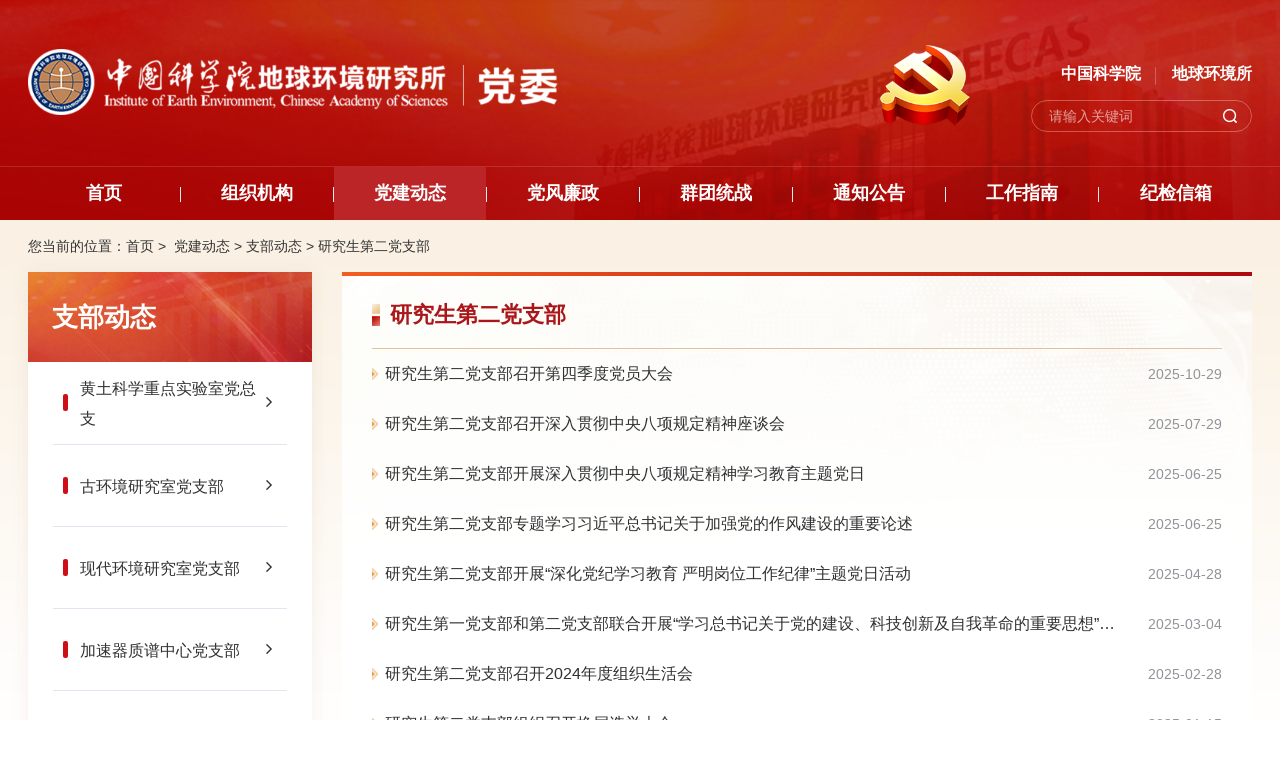

--- FILE ---
content_type: text/html
request_url: http://ieexa.cas.cn/dw/djdt/zbdt/yjsdedzb/
body_size: 7418
content:
<!DOCTYPE html>
<html lang="en">

<head>
    <meta charset="utf-8">
<meta http-equiv="X-UA-Compatible" content="IE=edge">
<meta name="viewport"
    content="width=device-width,initial-scale=1.0,minimum-scale=1.0,maximum-scale=1.0,user-scalable=no">
<!-- 网站描述 -->
<meta name="keywords" content="中国科学院、地球环境研究所、古环境、现代环境、粉尘与环境、大气污染与雾霾、大陆环境科学">
<meta name="description" content="中国科学院地球环境研究所以黄土-粉尘-气溶胶为纽带，开展环境变化的过程、规律、机制、趋势与可持续性研究，面向世界科技前沿，为国际地球系统科学发展做出创新性贡献，面向国家战略需求和国民经济主战场，为黄土高原和我国经济社会可持续发展及生态文明建设提供科学建议，进一步将研究所建设成为国际一流的大陆环境变化科学研究中心。地球环境所有古环境研究室、现代环境研究室、粉尘与环境研究室、加速器质谱中心和生态环境研究室5个研究单元，拥有黄土与第四纪地质国家重点实验室，中国科学院气溶胶化学与物理重点实验室、陕西省加速器质谱技术及应用重点实验室、陕西省大气污染与雾霾重点实验室和陕西省环境保护大气细粒子重点实验室。">
<meta name="robots" content="index,follow">
<meta name="application-name" content="中国科学院地球环境研究所">
    <title>研究生第二党支部--地球环境研究所党委</title>
    <link rel="stylesheet" href="//ieexa.cas.cn/images/components-bootstrap.min.css">
<link href="//api.cas.cn/lib/font-awesome/4.7.0/css/font-awesome.min.css" rel="stylesheet">
<link rel="stylesheet" href="//ieexa.cas.cn/images/public.css">
<link rel="stylesheet" href="//ieexa.cas.cn/images/common-components.css">
<link rel="stylesheet" href="//ieexa.cas.cn/images/owl.carousel.min.css">
<link rel="stylesheet" href="//ieexa.cas.cn/images/index-style.css">
<link rel="stylesheet" href="//ieexa.cas.cn/images/index-style-media.css">
<script src="//ieexa.cas.cn/images/components-jquery.min.js"></script>
<link rel="shortcut icon" href="//ieexa.cas.cn/images/ieecas.png" sizes="16*16">
</head>

<body>
    <div id="app">
        <header class="header fix">
    <div class="container fix po">
        <a href="http://ieexa.cas.cn/dw/" class="h-logo">
            <img src="//ieexa.cas.cn/images/h-logo.png" alt="" />
        </a>
        <div class="s-title phone h16">
            <a href="https://www.cas.cn/" target="_blank" class="zky-a">中国科学院</a>
            <a href="//ieexa.cas.cn/" target="_blank" class="dhs-a">地球环境所</a>
        </div>
        <div class="header-other">
            <div class="s-title h16">
                <a href="https://www.cas.cn/" target="_blank" class="zky-a">中国科学院</a>
                <a href="//ieexa.cas.cn/" target="_blank" class="dhs-a">地球环境所</a>
            </div>
            <div class="tools">
                <div class="search-trigger"></div>
                <div class="search-box">
                    <form name="searchform" id="searchform" action="//ieexa.cas.cn/../../dw/dajs/index.html" method="get" target="_top">
                        <input type="hidden" name="keyword" id="keywords" value="" />
                        <input type="text" name="searchword" id="searchword" class="s-inp" placeholder="请输入关键词" />
                        <input type="submit" name="" id="sub-pc" class="s-btn" value="" />
                    </form>
                </div>
            </div>
        </div>
    </div>
    <img class="dh" src="//ieexa.cas.cn/images/t-dh.png" alt="" />
    <div class="nav-groups">
        <nav class="navbar navbar-default bootsnav bootsnavfull">
            <div class="container">
                <div class="navbar-header">
                    <button type="button" class="navbar-toggle" data-toggle="collapse"
                            data-target="#navbar-menu3">
                        <i class="fa fa-bars"></i>
                    </button>
                </div>
                <div class="collapse navbar-collapse" id="navbar-menu3">
                    <ul class="nav navbar-nav" data-in="fadeInDown" data-out="fadeOutUp">
                        <li class="a-title active"><a href="//ieexa.cas.cn/../../dw/">首页</a></li>
                        
                            <li class="dropdown">
                                <a href="//ieexa.cas.cn/../../dw/zzjg/" class="dropdown-toggle" data-toggle="dropdown">组织机构</a>
                                <ul class="dropdown-menu">
                                    
                                        <li class="dropdown">
                                            <a href="//ieexa.cas.cn/../../dw/zzjg/dw/" class="dropdown-toggle" data-toggle="dropdown">党委</a>
                                            <ul class="dropdown-menu dropdown-menu3">
                                                
                                            </ul>
                                        </li>
                                    
                                        <li class="dropdown">
                                            <a href="//ieexa.cas.cn/../../dw/zzjg/jw/" class="dropdown-toggle" data-toggle="dropdown">纪委</a>
                                            <ul class="dropdown-menu dropdown-menu3">
                                                
                                            </ul>
                                        </li>
                                    
                                        <li class="dropdown">
                                            <a href="//ieexa.cas.cn/../../dw/zzjg/dzb/" class="dropdown-toggle" data-toggle="dropdown">党支部</a>
                                            <ul class="dropdown-menu dropdown-menu3">
                                                
                                            </ul>
                                        </li>
                                    
                                </ul>
                            </li>
                        
                            <li class="dropdown">
                                <a href="//ieexa.cas.cn/../../dw/djdt/" class="dropdown-toggle" data-toggle="dropdown">党建动态</a>
                                <ul class="dropdown-menu">
                                    
                                        <li class="dropdown">
                                            <a href="//ieexa.cas.cn/../../dw/djdt/dwyw/" class="dropdown-toggle" data-toggle="dropdown">党委要闻</a>
                                            <ul class="dropdown-menu dropdown-menu3">
                                                
                                            </ul>
                                        </li>
                                    
                                        <li class="dropdown">
                                            <a href="//ieexa.cas.cn/../../dw/djdt/zbdt/" class="dropdown-toggle" data-toggle="dropdown">支部动态</a>
                                            <ul class="dropdown-menu dropdown-menu3">
                                                
                                                    <li><a href="//ieexa.cas.cn/../../dw/djdt/zbdt/htkxzddzz/">黄土科学重点实验室党总支</a></li>
                                                
                                                    <li><a href="//ieexa.cas.cn/../../dw/djdt/zbdt/kydydzb/">古环境研究室党支部</a></li>
                                                
                                                    <li><a href="//ieexa.cas.cn/../../dw/djdt/zbdt/kydedzb/">现代环境研究室党支部</a></li>
                                                
                                                    <li><a href="//ieexa.cas.cn/../../dw/djdt/zbdt/kydsdzb/">加速器质谱中心党支部</a></li>
                                                
                                                    <li><a href="//ieexa.cas.cn/../../dw/djdt/zbdt/kydsdzb_190189/">粉尘与环境研究室党支部</a></li>
                                                
                                                    <li><a href="//ieexa.cas.cn/../../dw/djdt/zbdt/kydwdzb/">地表过程与生态环境研究室党支部</a></li>
                                                
                                                    <li><a href="//ieexa.cas.cn/../../dw/djdt/zbdt/xzhqdzb/">行政管理党支部</a></li>
                                                
                                                    <li><a href="//ieexa.cas.cn/../../dw/djdt/zbdt/cxyjydzz/">创新研究院党总支</a></li>
                                                
                                                    <li><a href="//ieexa.cas.cn/../../dw/djdt/zbdt/ltxdzb/">离退休党支部</a></li>
                                                
                                                    <li><a href="//ieexa.cas.cn/../../dw/djdt/zbdt/yjsdydzb/">研究生第一党支部</a></li>
                                                
                                                    <li><a href="//ieexa.cas.cn/../../dw/djdt/zbdt/yjsdedzb/">研究生第二党支部</a></li>
                                                
                                            </ul>
                                        </li>
                                    
                                </ul>
                            </li>
                        
                            <li class="dropdown">
                                <a href="//ieexa.cas.cn/../../dw/dflz/" class="dropdown-toggle" data-toggle="dropdown">党风廉政</a>
                                <ul class="dropdown-menu">
                                    
                                        <li class="dropdown">
                                            <a href="//ieexa.cas.cn/../../dw/dflz/gzdt/" class="dropdown-toggle" data-toggle="dropdown">工作动态</a>
                                            <ul class="dropdown-menu dropdown-menu3">
                                                
                                            </ul>
                                        </li>
                                    
                                        <li class="dropdown">
                                            <a href="//ieexa.cas.cn/../../dw/dflz/gzzd/" class="dropdown-toggle" data-toggle="dropdown">规章制度</a>
                                            <ul class="dropdown-menu dropdown-menu3">
                                                
                                            </ul>
                                        </li>
                                    
                                        <li class="dropdown">
                                            <a href="//ieexa.cas.cn/../../dw/dflz/jsjy/" class="dropdown-toggle" data-toggle="dropdown">警示教育</a>
                                            <ul class="dropdown-menu dropdown-menu3">
                                                
                                            </ul>
                                        </li>
                                    
                                </ul>
                            </li>
                        
                            <li class="dropdown">
                                <a href="//ieexa.cas.cn/../../dw/qttz/" class="dropdown-toggle" data-toggle="dropdown">群团统战</a>
                                <ul class="dropdown-menu">
                                    
                                        <li class="dropdown">
                                            <a href="//ieexa.cas.cn/../../dw/qttz/zzjg/" class="dropdown-toggle" data-toggle="dropdown">组织机构</a>
                                            <ul class="dropdown-menu dropdown-menu3">
                                                
                                            </ul>
                                        </li>
                                    
                                        <li class="dropdown">
                                            <a href="//ieexa.cas.cn/../../dw/qttz/gzdt/" class="dropdown-toggle" data-toggle="dropdown">工作动态</a>
                                            <ul class="dropdown-menu dropdown-menu3">
                                                
                                            </ul>
                                        </li>
                                    
                                </ul>
                            </li>
                        
                            <li class="dropdown">
                                <a href="//ieexa.cas.cn/../../dw/tzgg/" class="dropdown-toggle" data-toggle="dropdown">通知公告</a>
                                <ul class="dropdown-menu">
                                    
                                </ul>
                            </li>
                        
                            <li class="dropdown">
                                <a href="//ieexa.cas.cn/../../dw/gzzn/" class="dropdown-toggle" data-toggle="dropdown">工作指南</a>
                                <ul class="dropdown-menu">
                                    
                                        <li class="dropdown">
                                            <a href="//ieexa.cas.cn/../../dw/gzzn/gzsm/" class="dropdown-toggle" data-toggle="dropdown">工作说明</a>
                                            <ul class="dropdown-menu dropdown-menu3">
                                                
                                            </ul>
                                        </li>
                                    
                                        <li class="dropdown">
                                            <a href="//ieexa.cas.cn/../../dw/gzzn/gzlc/" class="dropdown-toggle" data-toggle="dropdown">工作流程</a>
                                            <ul class="dropdown-menu dropdown-menu3">
                                                
                                            </ul>
                                        </li>
                                    
                                        <li class="dropdown">
                                            <a href="//ieexa.cas.cn/../../dw/gzzn/cyxz/" class="dropdown-toggle" data-toggle="dropdown">常用下载</a>
                                            <ul class="dropdown-menu dropdown-menu3">
                                                
                                            </ul>
                                        </li>
                                    
                                </ul>
                            </li>
                        
                            <li class="dropdown">
                                <a href="//ieexa.cas.cn/../../dw/ztzl/" class="dropdown-toggle" data-toggle="dropdown">专题专栏</a>
                                <ul class="dropdown-menu">
                                    
                                        <li class="dropdown">
                                            <a href="//ieexa.cas.cn/../../dw/ztzl/esjszqh/" class="dropdown-toggle" data-toggle="dropdown">二十届三中全会</a>
                                            <ul class="dropdown-menu dropdown-menu3">
                                                
                                                    <li><a href="//ieexa.cas.cn/../../dw/ztzl/esjszqh/esjszqh/">学习资料</a></li>
                                                
                                                    <li><a href="//ieexa.cas.cn/../../dw/ztzl/esjszqh/esjszqh1/">学习动态</a></li>
                                                
                                            </ul>
                                        </li>
                                    
                                        <li class="dropdown">
                                            <a href="//ieexa.cas.cn/../../dw/ztzl/djxxjy/" class="dropdown-toggle" data-toggle="dropdown">党纪学习教育</a>
                                            <ul class="dropdown-menu dropdown-menu3">
                                                
                                                    <li><a href="//ieexa.cas.cn/../../dw/ztzl/djxxjy/djxxjy/">学习资料</a></li>
                                                
                                                    <li><a href="//ieexa.cas.cn/../../dw/ztzl/djxxjy/djxxjy1/">学习动态</a></li>
                                                
                                            </ul>
                                        </li>
                                    
                                        <li class="dropdown">
                                            <a href="//ieexa.cas.cn/../../dw/ztzl/ztjy/" class="dropdown-toggle" data-toggle="dropdown">学习贯彻习近平新时代中国特色社会主义思想主题教育</a>
                                            <ul class="dropdown-menu dropdown-menu3">
                                                
                                                    <li><a href="//ieexa.cas.cn/../../dw/ztzl/ztjy/ztjy/">学习资料</a></li>
                                                
                                                    <li><a href="//ieexa.cas.cn/../../dw/ztzl/ztjy/ztjy1/">学习动态</a></li>
                                                
                                            </ul>
                                        </li>
                                    
                                        <li class="dropdown">
                                            <a href="//ieexa.cas.cn/../../dw/ztzl/ddesd/" class="dropdown-toggle" data-toggle="dropdown">党的二十大</a>
                                            <ul class="dropdown-menu dropdown-menu3">
                                                
                                                    <li><a href="//ieexa.cas.cn/../../dw/ztzl/ddesd/ddesd/">学习资料</a></li>
                                                
                                                    <li><a href="//ieexa.cas.cn/../../dw/ztzl/ddesd/esddt/">学习动态</a></li>
                                                
                                            </ul>
                                        </li>
                                    
                                        <li class="dropdown">
                                            <a href="//ieexa.cas.cn/../../dw/ztzl/dsjy/" class="dropdown-toggle" data-toggle="dropdown">党史学习教育</a>
                                            <ul class="dropdown-menu dropdown-menu3">
                                                
                                                    <li><a href="//ieexa.cas.cn/../../dw/ztzl/dsjy/sjbs/">学习资料</a></li>
                                                
                                                    <li><a href="//ieexa.cas.cn/../../dw/ztzl/dsjy/xxzl/">学习动态</a></li>
                                                
                                            </ul>
                                        </li>
                                    
                                        <li class="dropdown">
                                            <a href="//ieexa.cas.cn/../../dw/ztzl/kycx/" class="dropdown-toggle" data-toggle="dropdown">科研诚信建设</a>
                                            <ul class="dropdown-menu dropdown-menu3">
                                                
                                                    <li><a href="//ieexa.cas.cn/../../dw/ztzl/kycx/sjbs/">学习资料</a></li>
                                                
                                                    <li><a href="//ieexa.cas.cn/../../dw/ztzl/kycx/xxzl/">学习动态</a></li>
                                                
                                            </ul>
                                        </li>
                                    
                                        <li class="dropdown">
                                            <a href="//ieexa.cas.cn/../../dw/ztzl/hykxjjs/" class="dropdown-toggle" data-toggle="dropdown">弘扬科学家精神</a>
                                            <ul class="dropdown-menu dropdown-menu3">
                                                
                                                    <li><a href="//ieexa.cas.cn/../../dw/ztzl/hykxjjs/sjbs/">学习资料</a></li>
                                                
                                                    <li><a href="//ieexa.cas.cn/../../dw/ztzl/hykxjjs/xxzl/">学习动态</a></li>
                                                
                                                    <li><a href="//ieexa.cas.cn/../../dw/ztzl/hykxjjs/zxd/">在行动——党旗在科研一线高高飘扬</a></li>
                                                
                                            </ul>
                                        </li>
                                    
                                        <li class="dropdown">
                                            <a href="//ieexa.cas.cn/../../dw/ztzl/sjjlz/" class="dropdown-toggle" data-toggle="dropdown">十九届六中全会</a>
                                            <ul class="dropdown-menu dropdown-menu3">
                                                
                                                    <li><a href="//ieexa.cas.cn/../../dw/ztzl/sjjlz/sjbs/">学习资料</a></li>
                                                
                                                    <li><a href="//ieexa.cas.cn/../../dw/ztzl/sjjlz/xxzl/">学习动态</a></li>
                                                
                                            </ul>
                                        </li>
                                    
                                        <li class="dropdown">
                                            <a href="//ieexa.cas.cn/../../dw/ztzl/xxsw/" class="dropdown-toggle" data-toggle="dropdown">学习书屋</a>
                                            <ul class="dropdown-menu dropdown-menu3">
                                                
                                                    <li><a href="//ieexa.cas.cn/../../dw/ztzl/xxsw/xsd/">新时代 新经典</a></li>
                                                
                                                    <li><a href="//ieexa.cas.cn/../../dw/ztzl/xxsw/xjpxsd/">习近平新时代中国特色社会主义思想学习辅导材料</a></li>
                                                
                                                    <li><a href="//ieexa.cas.cn/../../dw/ztzl/xxsw/mkszy/">马克思主义经典著作</a></li>
                                                
                                                    <li><a href="//ieexa.cas.cn/../../dw/ztzl/xxsw/mzdxj/">毛泽东选集</a></li>
                                                
                                                    <li><a href="//ieexa.cas.cn/../../dw/ztzl/xxsw/dxpwx/">邓小平文选</a></li>
                                                
                                                    <li><a href="//ieexa.cas.cn/../../dw/ztzl/xxsw/jzmwx/">江泽民文选</a></li>
                                                
                                                    <li><a href="//ieexa.cas.cn/../../dw/ztzl/xxsw/hjtwx/">胡锦涛文选</a></li>
                                                
                                            </ul>
                                        </li>
                                    
                                        <li class="dropdown">
                                            <a href="//ieexa.cas.cn/../../dw/ztzl/lxyz/" class="dropdown-toggle" data-toggle="dropdown">两学一做</a>
                                            <ul class="dropdown-menu dropdown-menu3">
                                                
                                            </ul>
                                        </li>
                                    
                                </ul>
                            </li>
                        
                            <li class="dropdown">
                                <a href="//ieexa.cas.cn/../../dw/jjxx/" class="dropdown-toggle" data-toggle="dropdown">纪检信箱</a>
                                <ul class="dropdown-menu">
                                    
                                </ul>
                            </li>
                        
                    </ul>
                </div>
            </div>
        </nav>
    </div>
</header>

        <div class="ny-box tz-box">
            <div class="container">
                <div class="row">
                    <div class="bread-item-groups h14 fix">
    <div class="bread-location"> 您当前的位置：</div>
    <div class="bread-item">
        <a href="http://ieexa.cas.cn/dw/">首页&nbsp;&gt;&nbsp;</a>

        <a href="../../" title="党建动态" class='active CurrChnlCls'>党建动态</a><span>&nbsp;>&nbsp;</span><a href="../" title="支部动态" class='active CurrChnlCls'>支部动态</a><span>&nbsp;>&nbsp;</span><a href="./" title="研究生第二党支部" class='active CurrChnlCls'>研究生第二党支部</a>

    </div>
</div>
                    <div class="col-md-3" style="margin-bottom: 1%!important;">
    <div class="other-menu">
        <div class="menu-title h26">支部动态</div>
        <div class="menu-cont h16">
            
                <div class="box-a"><a href="../htkxzddzz/" class="a-title "><span>黄土科学重点实验室党总支</span></a></div>
            
                <div class="box-a"><a href="../kydydzb/" class="a-title "><span>古环境研究室党支部</span></a></div>
            
                <div class="box-a"><a href="../kydedzb/" class="a-title "><span>现代环境研究室党支部</span></a></div>
            
                <div class="box-a"><a href="../kydsdzb/" class="a-title "><span>加速器质谱中心党支部</span></a></div>
            
                <div class="box-a"><a href="../kydsdzb_190189/" class="a-title "><span>粉尘与环境研究室党支部</span></a></div>
            
                <div class="box-a"><a href="../kydwdzb/" class="a-title "><span>地表过程与生态环境研究室党支部</span></a></div>
            
                <div class="box-a"><a href="../xzhqdzb/" class="a-title "><span>行政管理党支部</span></a></div>
            
                <div class="box-a"><a href="../cxyjydzz/" class="a-title "><span>创新研究院党总支</span></a></div>
            
                <div class="box-a"><a href="../ltxdzb/" class="a-title "><span>离退休党支部</span></a></div>
            
                <div class="box-a"><a href="../yjsdydzb/" class="a-title "><span>研究生第一党支部</span></a></div>
            
                <div class="box-a"><a href="./" class="a-title "><span>研究生第二党支部</span></a></div>
            
        </div>
    </div>
</div>
<script>
    $(function(){
        $(".a-title ").removeClass("active");
        var currentChannel = "研究生第二党支部";
        $(".a-title").each(function(){
            var curtxt = $(this).text();
            if(currentChannel == curtxt){
                $(this).addClass("active");
            }
        });
        var otherMenuHeight =$(".other-menu .box-a").height();
        if(otherMenuHeight>60){
            $(".other-menu .box-a span").css({'line-height':'30px','display': 'inline-block','vertical-align': 'middle','padding-right': '30px'})
            $(".box-a a").css({'margin':' 10px 0px'})
        }
    });

</script>
                    <div class="col-md-9">
                        <div class="ny-cont">
                            <div class="cont-title h22">研究生第二党支部</div>
                                <ul class="tz-list" id="content">
                                    
                                        <li>
                                            <div class="box-s fix">
                                                <a href="./202510/t20251029_7999383.html" class="box-title h16" target="_blank">研究生第二党支部召开第四季度党员大会</a>
                                                <span class="box-date">2025-10-29</span>
                                            </div>
                                          </li>  
                                    
                                        <li>
                                            <div class="box-s fix">
                                                <a href="./202507/t20250729_7898766.html" class="box-title h16" target="_blank">研究生第二党支部召开深入贯彻中央八项规定精神座谈会</a>
                                                <span class="box-date">2025-07-29</span>
                                            </div>
                                          </li>  
                                    
                                        <li>
                                            <div class="box-s fix">
                                                <a href="./202506/t20250625_7874656.html" class="box-title h16" target="_blank">研究生第二党支部开展深入贯彻中央八项规定精神学习教育主题党日</a>
                                                <span class="box-date">2025-06-25</span>
                                            </div>
                                          </li>  
                                    
                                        <li>
                                            <div class="box-s fix">
                                                <a href="./202506/t20250625_7874643.html" class="box-title h16" target="_blank">研究生第二党支部专题学习习近平总书记关于加强党的作风建设的重要论述</a>
                                                <span class="box-date">2025-06-25</span>
                                            </div>
                                          </li>  
                                    
                                        <li>
                                            <div class="box-s fix">
                                                <a href="./202504/t20250428_7618536.html" class="box-title h16" target="_blank">研究生第二党支部开展“深化党纪学习教育 严明岗位工作纪律”主题党日活动</a>
                                                <span class="box-date">2025-04-28</span>
                                            </div>
                                          </li>  
                                    
                                        <li>
                                            <div class="box-s fix">
                                                <a href="./202503/t20250304_7547961.html" class="box-title h16" target="_blank">研究生第一党支部和第二党支部联合开展“学习总书记关于党的建设、科技创新及自我革命的重要思想”主题党日活动</a>
                                                <span class="box-date">2025-03-04</span>
                                            </div>
                                          </li>  
                                    
                                        <li>
                                            <div class="box-s fix">
                                                <a href="./202502/t20250228_7541757.html" class="box-title h16" target="_blank">研究生第二党支部召开2024年度组织生活会</a>
                                                <span class="box-date">2025-02-28</span>
                                            </div>
                                          </li>  
                                    
                                        <li>
                                            <div class="box-s fix">
                                                <a href="./202501/t20250115_7518185.html" class="box-title h16" target="_blank">研究生第二党支部组织召开换届选举大会</a>
                                                <span class="box-date">2025-01-15</span>
                                            </div>
                                          </li>  
                                    
                                        <li>
                                            <div class="box-s fix">
                                                <a href="./202410/t20241012_7397866.html" class="box-title h16" target="_blank">研究生第二党支部召开第三季度党员大会</a>
                                                <span class="box-date">2024-10-12</span>
                                            </div>
                                          </li>  
                                    
                                        <li>
                                            <div class="box-s fix">
                                                <a href="./202406/t20240626_7197184.html" class="box-title h16" target="_blank">研究生党支部联合开展党纪学习教育专题党课</a>
                                                <span class="box-date">2024-06-26</span>
                                            </div>
                                          </li>  
                                    
                                        <li>
                                            <div class="box-s fix">
                                                <a href="./202405/t20240531_7176596.html" class="box-title h16" target="_blank">研究生第二党支部召开第二季度党员大会</a>
                                                <span class="box-date">2024-05-31</span>
                                            </div>
                                          </li>  
                                    
                                        <li>
                                            <div class="box-s fix">
                                                <a href="./202404/t20240423_7129624.html" class="box-title h16" target="_blank">研究生第一、二党支部联合开展学习贯彻习近平总书记“7·9”重要讲话精神“回头看”主题党日活动</a>
                                                <span class="box-date">2024-04-23</span>
                                            </div>
                                          </li>  
                                    
                                        <li>
                                            <div class="box-s fix">
                                                <a href="./202402/t20240227_7050305.html" class="box-title h16" target="_blank">研究生第二党支部召开第一季度党员大会</a>
                                                <span class="box-date">2024-02-27</span>
                                            </div>
                                          </li>  
                                    
                                        <li>
                                            <div class="box-s fix">
                                                <a href="./202312/t20231228_7050232.html" class="box-title h16" target="_blank">研究生第二党支部召开第四季度党员大会</a>
                                                <span class="box-date">2023-12-28</span>
                                            </div>
                                          </li>  
                                    
                                        <li>
                                            <div class="box-s fix">
                                                <a href="./202309/t20230901_6870442.html" class="box-title h16" target="_blank">研究生党支部召开学习贯彻习近平新时代中国特色社会主义思想主题教育专题组织生活会</a>
                                                <span class="box-date">2023-09-01</span>
                                            </div>
                                          </li>  
                                    
                                </ul>
                            <div class="comp-pages" id="pages">
    <div class="page-pc">
        <span id='pagenav_0' style="margin: 0px 5px 0 0;">1</span><a id='pagenav_1' style="margin: 0px 5px 0 0;"target='_self' href='index_1.html'>2</a><a id='pagenav_2' style="margin: 0px 5px 0 0;"target='_self' href='index_2.html'>3</a><a id='pagenav_3' style="margin: 0px 5px 0 0;"target='_self' href='index_3.html'>4</a><a id='pagenav_4' style="margin: 0px 5px 0 0;"target='_self' href='index_4.html'>5</a><a id='pagenav_1' style="margin: 0px 5px 0 0;"target='_self' href='index_1.html'>下一页</a><a id='pagenav_tail' style="margin: 0px 5px 0 0;"target='_self' href='index_4.html'>尾页</a>
    </div>
    <a href="javascript:;" class="page-phone" id="more" data-page="0" data-pagecount="5">查看更多</a>
    <!--pages end-->
</div>
                        </div>
                    </div>
                </div>
            </div>
        </div>
        <footer class="footer">
    <div class="container f-cont">
        <a href="https://www.cas.cn/" target="_blank" class="f-left cont-img">
            <img src="//ieexa.cas.cn/images/footer-logo1.png" alt="" />
        </a>
        <div class="f-list">
            <span>版权所有：中国科学院地球环境研究所 </span><span><a href="https://beian.miit.gov.cn/" target="_blank">网站备案号：陕ICP备11001760号-3</a></span><span><a
                href="http://www.beian.gov.cn/portal/registerSystemInfo?recordcode=61011302001284" target="_blank">陕公安网备61011302001284号</a></span><br>
            <span>单位地址：陕西省西安市雁塔区雁翔路97号 </span><span>单位邮编：710061</span><br>
            <span><a href="Mailto:web@ieecas.cn" target="_blank">电子邮件：web@ieecas.cn</a></span>
        </div>
        <div class="f-right">
            <a href="https://bszs.conac.cn/sitename?method=show&id=CB9FE425F37A584EE05310291AACD09B" target="_blank" class="cont-img2">
                <img src="//ieexa.cas.cn/images/footer-logo2.png" alt="" />
            </a>
        </div>
    </div>
</footer>

    </div>
    <script src="//ieexa.cas.cn/images/components-bootstrap.min.js"></script>
<script src="//ieexa.cas.cn/images/components-js.js"></script>
<script src="//ieexa.cas.cn/images/owl.carousel.min.js"></script>
<script src="//ieexa.cas.cn/images/jquery.casasypage.min.js"></script>
<script>
    $(function () {
        var len = "";
        var curChannel = $(".bread-item a:nth-child(2)").text();
        $(".dropdown").each(function () {
            len = $(this).children(".dropdown-menu").children("li").length;
            if (len < 1) {
                $(this).removeClass("dropdown");
                $(this).children(".dropdown-menu").remove();
                $(this).children("a").removeAttr("data-toggle").removeClass("dropdown-toggle");
                $("a", this).off('click');
                $("a.dropdown-toggle", this).on('click', function (e) {

                });
            }

            if ($(this).children("a").text() == curChannel) {
                $(this).addClass("active");
            }
        });

    });
</script>
<script type="text/javascript">
    function isValid(str) {
        if (str.indexOf('&') != -1 || str.indexOf('<') != -1 || str.indexOf('>') != -1 || str.indexOf('\'') != -1 ||
            str.indexOf('\\') != -1 || str.indexOf('/') != -1 || str.indexOf('"') != -1 ||
            str.indexOf('%') != -1 || str.indexOf('#') != -1) {
            return false;
        }
        return true;
    }
    $(function () {
        $('#sub-pc').click(function () {
            var searchword = $.trim($('#searchword').val());
            if (searchword == "" || searchword == "请输入关键字" || !isValid(searchword)) {
                alert("请输入关键词后再进行提交。");
                return false;
            }
            $('input[name="keyword"]').val(encodeURI(searchword));
            $('form[name="searchform"]').submit();
        });

    });

    $(document).ready(function () {
        $("body").keydown(function (e) {
            e = e ? e : event;
            if (e.keyCode == "13") { //keyCode=13是回车键
                $('#sub-pc').click();
                return false;
            }
        });
    });
</script>
<script type="text/javascript">
    $(document).ready(function() {
        var fullURL = window.location.href; // 获取完整的URL，包括协议、域名、路径和查询字符串
        var protocol = window.location.protocol; // 获取协议（http或https）
        var host = window.location.host; // 获取域名和端口（如果有）
        var path = window.location.pathname; // 获取路径
        var search = window.location.search; // 获取查询字符串（包括?）
        // console.log("完整URL: " + fullURL);
        // console.log("协议: " + protocol);
        // console.log("域名和端口: " + host);
        // console.log("路径: " + path);
        // console.log("查询字符串: " + search);
        if (host === 'www.ieecas.cn') {
            $('a').each(function() {
                var href = $(this).attr('href');
                if (href.includes('ieexa.cas.cn')) {
                    href = href.replace('ieexa.cas.cn', 'www.ieecas.cn');
                    $(this).attr('href', href);
                }
            });
        }
    });
</script>
    <script type="text/javascript">
        $("#more").casasypage({
            type: "html",
            start_html: '<ul class="tz-list" id="content">',
            end_html: '</ul>',
            html_ext: "html",
            chnl_url: "./",
            $con_obj: $("#content")
        });
    </script>
    <script>
        $(function(){
            $(".box-img").each(function(){
                var src_img = $(this).find("img").attr("src");
                if(src_img == "unknown" || src_img == "" || src_img == null || src_img == "undefined"){
                    $(this).css("display","none");
                }
            });
            $("#content").bind("DOMNodeInserted",function(e){
                $(".box-img").each(function(){
                    var src_img = $(this).find("img").attr("src");
                    if(src_img == "unknown" || src_img == "" || src_img == null || src_img == "undefined"){
                        $(this).css("display","none");
                    }
                });
            });
        });
    </script>
 
</body>

</html>

--- FILE ---
content_type: text/css
request_url: http://ieexa.cas.cn/images/public.css
body_size: 700
content:
*{
    padding:0;
    margin: 0;
}
body {
    font-family: Microsoft YaHei;
}
a {
  text-decoration:none!important;
}

.fix {
  *zoom: 1;
}

.fix:after {
  content: " ";
  display: block;
  height: 0;
  clear: both;
  visibility: hidden;
  font-size: 0;
}
 
.container {
  *zoom: 1;
}
.container:after {
  content: " ";
  display: block;
  height: 0;
  clear: both;
  visibility: hidden;
  font-size: 0;
}

@media (min-width: 1280px) {
  .container {
      width: 1254px;
  }
}
@media (min-width: 1440px) {
  .container {
      padding-left: 0;
      padding-right: 0;
  }
}

--- FILE ---
content_type: text/css
request_url: http://ieexa.cas.cn/images/index-style.css
body_size: 21734
content:
.header {
  position: relative;
  padding-top: 49px;
  background-size: cover !important;
  background: url('h-bg.png') no-repeat top center;
}
.header .h-logo {
  float: left;
  max-width: 719px;
  margin-bottom: 51px;
}
.header .s-title {
  font-weight: bold;
  line-height: 23px;
  text-align: right;
  margin-bottom: 15px;
}
.header .s-title .zky-a {
  position: relative;
  padding-right: 15px;
}
.header .s-title .dhs-a {
  padding-left: 12px;
}
.header .s-title .zky-a::after {
  content: '';
  position: absolute;
  top: 2px;
  right: 0;
  width: 1px;
  height: 18px;
  opacity: 0.25;
  background: #fff;
}
.header .s-title a {
  color: #FFFFFF;
}
.header .s-title a:hover {
  color: #cccc;
}
.header .phone {
  display: none;
}
.header .header-other {
  float: right;
  padding-top: 13px;
}
.header .header-other .search-trigger {
  height: 38px;
  width: 38px;
  background: url('search.png') no-repeat center center #B9150D;
  cursor: pointer;
  border-radius: 50%;
  display: none;
}
.header .header-other .x-show {
  display: block !important;
  position: absolute !important;
  top: 62px;
  right: 0px;
}
.header .header-other .search-box {
  position: relative;
}
.header .header-other .search-box .s-inp {
  width: 221px;
  height: 32px;
  border: 1px solid rgba(253, 250, 240, 0.3);
  border-radius: 16px;
  font-size: 14px;
  font-weight: 400;
  color: #FFFFFF;
  padding-left: 17px;
  padding-right: 40px;
}
.header .header-other .search-box .s-inp::-webkit-input-placeholder {
  font-size: 14px;
  font-weight: 400;
  color: #FFFFFF;
  opacity: 0.6;
}
.header .header-other .search-box .s-inp::-webkit-input-placeholder {
  font-size: 14px;
  font-weight: 400;
  color: #FFFFFF;
}
.header .header-other .search-box .s-inp::-webkit-input-placeholder {
  font-size: 14px;
  font-weight: 400;
  color: #FFFFFF;
}
.header .header-other .search-box .s-inp:-moz-placeholder {
  font-size: 14px;
  font-weight: 400;
  color: #FFFFFF;
}
.header .header-other .search-box .s-inp::-moz-placeholder {
  font-size: 14px;
  font-weight: 400;
  color: #FFFFFF;
}
.header .header-other .search-box .s-inp::-ms-input-placeholder {
  font-size: 14px;
  font-weight: 400;
  color: #FFFFFF;
}
.header .header-other .search-box .s-btn {
  background: url('search.png') no-repeat right;
  position: absolute;
  right: 15px;
  bottom: 9px;
  width: 14px;
  height: 14px;
  border: none;
}
.header .dh {
  float: right;
  position: absolute;
  top: 40px;
  right: 140px;
  width: 143px;
}
.header nav.navbar.bootsnav.bootsnavfull {
  min-height: 53px;
  background: transparent;
  border: none;
  border-top: 1px solid rgba(255, 255, 255, 0.13);
  box-shadow: none;
  position: relative;
  /*é€‰ä¸­æ ·å¼*/
}
.header nav.navbar.bootsnav.bootsnavfull ul.nav {
  margin-left: -15px;
  margin-right: -15px;
  float: none!important;
}
.header nav.navbar.bootsnav.bootsnavfull ul.nav > li {
  margin: 0;
  padding: 0 1px 0 0;
  height: 53px;
  position: relative;
  width: 12.5%;
}
.header nav.navbar.bootsnav.bootsnavfull ul.nav > li:after {
  content: '';
  position: absolute;
  right: 0;
  top: 50%;
  margin-top: -7px;
  width: 1px;
  height: 15px;
  background: #E4EBF2;
}
.header nav.navbar.bootsnav.bootsnavfull ul.nav > li:nth-last-child(2){
  display: none;
}
.header nav.navbar.bootsnav.bootsnavfull ul.nav > li:last-child {
  padding-right: 0;
}
.header nav.navbar.bootsnav.bootsnavfull ul.nav > li:last-child:after {
  display: none;
}
.header nav.navbar.bootsnav.bootsnavfull ul.nav > li > a {
  line-height: 53px;
  position: relative;
  padding: 0;
  text-align: center;
  padding-left: 20px;
  padding-right: 20px;
  font-size: 20px;
  font-weight: bold;
  color: #FFFFFF;
}
.header nav.navbar.bootsnav.bootsnavfull ul.nav > li.dropdown:last-child .dropdown-menu {
  left: auto;
  right: 0;
}
.header nav.navbar.bootsnav.bootsnavfull ul.nav > li > a:hover,
.header nav.navbar.bootsnav.bootsnavfull ul.nav > li > a:focus,
.header nav.navbar.bootsnav.bootsnavfull ul.nav > li.active > a:hover,
.header nav.navbar.bootsnav.bootsnavfull ul.nav > li.active > a:focus,
.header nav.navbar.bootsnav.bootsnavfull ul.nav > li.active > a,
.header nav.navbar.bootsnav.bootsnavfull ul.nav > li.dropdown.on > a {
  background-color: #bb2527 !important;
  color: #fff !important;
}
.header nav.navbar.bootsnav.bootsnavfull ul.nav li.dropdown ul.dropdown-menu {
  border: none;
  border-top: none;
  box-shadow: 0 0 15px 0 rgba(7, 0, 2, 0.22);
  background: #F3F5FB;
  min-width: 110%;
  width: 215px;
}
.header nav.navbar.bootsnav.bootsnavfull ul.nav li.dropdown ul.dropdown-menu > li > a {
  border-bottom: none;
  margin: 0;
  padding: 12px;
  line-height: 24px;
  background: transparent;
  font-weight: normal;
  text-align: left;
  font-size: 14px;
}
.header nav.navbar.bootsnav.bootsnavfull ul.nav li.dropdown ul.dropdown-menu > li > a:hover {
  background: #bb2527 !important;
  color: #fff;
}
.header nav.navbar.bootsnav.bootsnavfull.scroll {
  position: fixed;
  left: 0;
  right: 0;
  top: 0;
  background-color: transparent;
}
.t-banner {
  padding: 45px 0 50px 0;
}
.t-banner .banner-imgbox {
  display: block;
  height: 356px;
  overflow: hidden;
  position: relative;
}
.t-banner .banner-imgbox img {
  width: 100%;
  height: 100%;
  transition: all 0.5s;
}
.t-banner .banner-imgbox .tit-box {
  position: absolute;
  top: 0;
  bottom: 0;
  left: 0;
  right: 0;
  background: url('dashow.png') no-repeat bottom center;
}
.t-banner .banner-imgbox .title {
  position: absolute;
  bottom: 0;
  left: 0;
  right: 0;
  font-weight: bold;
  color: #FFFFFF;
  line-height: 27px;
  padding: 9px 14px;
  overflow: hidden;
  text-overflow: ellipsis;
  white-space: nowrap;
   padding-right: 25%;
}
.t-banner .banner-imgbox:hover img {
  transform: scale(1.1);
  transition: all 0.5s;
}
.t-banner .owl-dots {
  position: absolute;
  bottom: 16px;
  right: 15px;
}
.t-banner .owl-dots .owl-dot {
  width: 13px;
  height: 13px;
  background: #FFFFFF;
  border-radius: 50%;
  margin-left: 6px;
  vertical-align: bottom;
}
.t-banner .owl-dots .active {
  width: 36px;
  background: #D30000;
  border-radius: 20px;
}
.t-banner .cont {
  transform: translateY(-5px);
  text-align: justify;
}
.t-banner .cont .cont-title {
  font-weight: bold;
  color: #D30000;
  line-height: 34px;
  display: -webkit-box;
  -webkit-box-orient: vertical;
  -webkit-line-clamp: 2;
  overflow: hidden;
  margin-bottom: 10px;
}
.t-banner .cont .cont-title:hover {
  color: #bb2527;
}
.t-banner .cont ul {
  border-top: 1px solid #F6F6F6;
}
.t-banner .cont ul li {
  position: relative;
  border-bottom: 1px solid #F6F6F6;
}
.t-banner .cont ul li a {
  font-weight: 400;
  color: #333333;
  line-height: 50px;
  padding-left: 14px;
  padding-right: 100px;
  position: relative;
  display: block;
  overflow: hidden;
  white-space: nowrap;
  text-overflow: ellipsis;
}
.t-banner .cont ul li a::before {
  position: absolute;
  content: '';
  top: 23px;
  left: 0;
  width: 5px;
  height: 5px;
  background: #D30000;
  border-radius: 50%;
}
.t-banner .cont ul li .cont-date {
  position: absolute;
  right: 14px;
  top: 0;
  font-weight: 400;
  color: #A6A6A6;
  line-height: 50px;
}
.t-banner .cont ul li:hover a {
  color: #bb2527;
}
.t-banner .cont .more-btn {
  display: block;
  text-align: right;
  font-weight: 400;
  color: #C8893F;
  padding-top: 10px;
}
.t-banner .cont .more-btn:hover {
  color: #bb2527;
}
.t-banner .bgjs {
  height: 130px;
  display: block;
  margin-top: 20px;
}
.t-banner .bgjs img {
  width: 100%;
  height: 100%;
  transition: all 0.7s;
}
.t-banner .bgjs:hover img {
  transform: translateY(-5px);
  box-shadow: 0px 0px 10px 0px rgba(188, 198, 215, 0.99);
  transition: all 0.7s;
}
.j-active {
  padding: 46px 0 48px 0;
  background-size: cover !important;
  background: url('j-active-bg.png') no-repeat center;
}
.j-active .cont .cont-top {
  display: block;
  background: #FFFFFF;
  border-radius: 4px;
  padding: 18px 20px 6px;
  margin: 0 0 16px 0;
}
.j-active .cont .cont-top span {
  color: #999999;
  padding: 0 3px;
}
.j-active .cont .cont-top .cont-time {
  font-weight: 400;
  color: #404040;
  line-height: 23px;
}
.j-active .cont .cont-top .cont-year {
  font-weight: 400;
  color: #999999;
  line-height: 23px;
}
.j-active .cont .cont-top .title-y {
  font-weight: bold;
  color: #DF8F30;
  line-height: 42px;
  overflow: hidden;
  text-overflow: ellipsis;
  white-space: nowrap;
  transition: all 0.5s;
}
.j-active .cont .cont-top:hover .title-y {
  color: #bb2527;
  font-size: 20px;
  transition: all 0.5s;
}
.j-active .cont ul li {
  position: relative;
}
.j-active .cont ul li a {
  font-weight: 400;
  color: #333333;
  line-height: 42px;
  padding-left: 14px;
  padding-right: 100px;
  position: relative;
  display: block;
  overflow: hidden;
  white-space: nowrap;
  text-overflow: ellipsis;
}
.j-active .cont ul li a::before {
  position: absolute;
  content: '';
  top: 15px;
  left: 0;
  width: 6px;
  height: 11px;
  background: url('li-icon.png') no-repeat center;
  border-radius: 50%;
}
.j-active .cont ul li .cont-date {
  position: absolute;
  right: 14px;
  top: 2px;
  font-weight: 400;
  color: #A6A6A6;
  line-height: 42px;
}
.j-active .cont li:hover a {
  color: #bb2527;
}
.title-box {
  position: relative;
  height: 25px;
  margin-bottom: 25px;
}
.title-box .title-r {
  position: absolute;
  top: 0;
  left: 0;
  font-weight: bold;
  color: #BB0516;
  line-height: 23px;
  padding-top: 2px;
  padding-left: 25px;
}
.title-box .title-line {
  transform: translateY(6px);
  margin: 0 70px 0 180px;
  height: 11px;
  background: url('line2.png') repeat;
}
.title-box .title-line::before {
  position: absolute;
  content: '';
  top: 0;
  left: -30px;
  width: 47px;
  height: 11px;
  background: url('line1.png') no-repeat;
}
.title-box .more-btn {
  position: absolute;
  right: 0;
  top: 2px;
  font-weight: 400;
  color: #C8893F;
  line-height: 23px;
}
.title-box::before {
  position: absolute;
  top: 0;
  left: 0;
  content: '';
  width: 10px;
  height: 29px;
  background: url('title-icon.png') no-repeat;
}
.title-box:hover .more-btn {
  color: #BB0516;
}
.w-study {
  padding: 51px 0;
  background: url('w-study-bg.png') repeat-x bottom center;
}
.w-study ul {
  transform: translateY(-14px);
}
.w-study ul li {
  position: relative;
}
.w-study ul li a {
  font-weight: 400;
  color: #333333;
  line-height: 44px;
  padding-left: 14px;
  padding-right: 100px;
  position: relative;
  display: block;
  overflow: hidden;
  white-space: nowrap;
  text-overflow: ellipsis;
}
.w-study ul li a::before {
  position: absolute;
  content: '';
  top: 20px;
  left: 0;
  width: 5px;
  height: 5px;
  background: #D30000;
  border-radius: 50%;
}
.w-study ul li .cont-date {
  position: absolute;
  right: 14px;
  top: 2px;
  font-weight: 400;
  color: #A6A6A6;
  line-height: 44px;
}
.w-study ul li:hover a {
  color: #bb2527;
}
.w-study .contimg {
  transform: translateY(-15px);
}
.w-study .contimg div:nth-child(odd) {
  padding-right: 10px;
}
.w-study .contimg div:nth-child(even) {
  padding-left: 10px;
}
.w-study .contimg .study-img-box {
  display: block;
  height: 80px;
  margin-bottom: 14px;
  overflow: hidden;
}
.w-study .contimg .study-img-box img {
  width: 100%;
  height: 100%;
  transition: all 0.5s;
}
.w-study .contimg .study-img-box:hover img {
  transform: scale(1.02);
  transition: all 0.5s;
}
.w-study .contimg .thumbnail__link {
  position: relative;
}
.w-study .contimg .thumbnail__link::before {
  position: absolute;
  top: 0;
  left: -86%;
  z-index: 2;
  display: block;
  content: '';
  width: 50%;
  height: 100%;
  background: -webkit-linear-gradient(left, rgba(255, 255, 255, 0) 0%, rgba(255, 255, 255, 0.3) 100%);
  background: linear-gradient(to right, rgba(255, 255, 255, 0) 0%, rgba(255, 255, 255, 0.3) 100%);
  -webkit-transform: skewX(-25deg);
  transform: skewX(-25deg);
}
.w-study .contimg .thumbnail__link:hover::before {
  -webkit-animation: shine 1s;
  animation: shine 1s;
}
@-webkit-keyframes shine {
  100% {
    left: 125%;
  }
}
@keyframes shine {
  100% {
    left: 125%;
  }
}
.w-study .zt-box {
  margin-top: 10px;
}
.w-study .zt-box .b-img-box {
  display: block;
  height: 100px;
}
.w-study .zt-box .b-img-box img {
  width: 100%;
  height: 100%;
}
.footer {
  background-size: cover !important;
  padding-top: 41px;
  background: url('f-bg.png') no-repeat center;
}
.footer a:hover {
  text-decoration: underline !important;
}
.footer .f-cont {
  position: relative;
}
.footer .f-left,
.footer .f-list,
.footer .f-right {
  display: inline-block;
}
.footer .f-left {
  width: 244px;
  padding-right: 27px;
  transform: translateY(-35px);
}
.footer .f-left img {
  width: 100%;
  height: 100%;
}
.footer .f-list {
  height: 61px;
  font-size: 14px;
  font-weight: 400;
  color: #FFFFFF;
  line-height: 24px;
  padding-left: 16px;
  text-align: left;
  border-left: 1px solid rgba(226, 172, 89, 0.3);
}
.footer .f-list span {
  display: inline-block;
  margin-left: 12px;
  font-size: 14px;
  font-weight: 400;
  transform: translateY(-7px);
}
.footer .f-list span a {
  color: #FFFFFF;
}
.footer .f-right {
  position: absolute;
  right: 0;
}
.footer .f-right .cont-img2 {
  width: 56px;
  display: inline-block;
  transform: translateY(-4px);
}
.bread-item-groups {
  color: #333333;
  margin-bottom: 8px;
  margin-top: 8px;
  line-height: 36px;
  padding-left: 15px;
}
.bread-item-groups .bread-location {
  float: left;
}
.bread-item-groups .bread-item .cur {
  color: #AD1317;
}
.other-menu {
  background: #FFFFFF;
  box-shadow: 0px 0px 17px 0px rgba(193, 159, 138, 0.14);
}
.other-menu .menu-title {
  padding: 26px 24px;
  background-size: cover !important;
  background: url('menu-titlebg.png') no-repeat center center;
  font-weight: bold;
  color: #FFFFFF;
  line-height: 38px;
}
.other-menu .menu-cont {
  font-weight: 400;
  color: #303133;
  line-height: 61px;
  padding: 0 25px;
}
.other-menu .menu-cont .box-a {
  border-bottom: 1px solid #E2E5EF;
}
.other-menu .menu-cont .box-a .a-title {
  color: #303133;
  display: block;
  position: relative;
  padding-left: 27px;
}
.other-menu .menu-cont .box-a .a-title:after {
  position: absolute;
  content: "\f105";
  font-family: 'FontAwesome';
  right: 15px;
  font-size: 18px;
}
.other-menu .menu-cont .box-a .a-title.active,
.other-menu .menu-cont .box-a .a-title:hover {
  color: #AD1317;
}
.other-menu .menu-cont .box-a .active {
  color: #AD1317;
}
.other-menu .menu-cont .box-a .a-title::before {
  position: absolute;
  content: '';
  top: 22px;
  left: 10px;
  width: 5px;
  height: 17px;
  background: #CD1016;
  border-radius: 3px;
}
.comp-pages {
  padding-top: 40px;
  padding-bottom: 30px;
}
.comp-pages .page-pc {
  text-align: center;
  width: 100%;
}
.comp-pages .page-pc {
  display: inline-block;
  vertical-align: bottom;
}
.comp-pages .page-pc a {
  background: #EDEDED;
}
.comp-pages .page-pc a,
.comp-pages .page-pc span {
  display: inline-block;
  height: 40px;
  min-width: 40px;
  line-height: 40px;
  border-radius: 4px;
  background: #fff;
  text-align: center;
  color: #333333;
  padding-left: 15px;
  padding-right: 15px;
  border: 1px solid #DCDCDC;
  margin-left: 2px;
  margin-right: 2px;
}
.comp-pages .page-pc span {
  background: #B90707;
  border: 1px solid #B90707;
  color: #fff;
}
.comp-pages .page-pc a:hover,
.comp-pages .page-pc span:hover,
.comp-pages .page-pc a.active,
.comp-pages .page-pc span.active {
  background: #B90707;
  border: 1px solid #B90707;
  color: #fff;
}
.comp-pages .page-phone {
  height: 46px;
  line-height: 46px;
  border-radius: 8px;
  text-align: center;
  color: #fff;
  font-size: 16px;
  background: #B90707;
  display: none!important;
}
.comp-pages .page-phone:hover,
.comp-pages .page-phone:active {
  color: #fff;
}
.ny-box {
  position: relative;
  background: url('ny-topbg.png') repeat-x;
}
.ny-box .ny-cont {
  background-color: #fff;
  position: relative;
  padding: 30px 30px 10px 30px;
  margin-bottom: 46px;
  z-index: 6;
  min-height: 492px;
}
.ny-box .ny-cont .cont-title {
  font-weight: bold;
  color: #AA161A;
  line-height: 26px;
  position: relative;
  padding-left: 18px;
  padding-bottom: 20px;
  border-bottom: 1px solid #E5C197;
}
.ny-box .ny-cont .cont-title::before {
  position: absolute;
  top: 2px;
  left: 0;
  content: '';
  width: 10px;
  height: 29px;
  background: url('ny-ticon.png') no-repeat;
}
.ny-box .ny-cont::before {
  content: '';
  position: absolute;
  top: 0;
  left: 0;
  right: 0;
  height: 4px;
  z-index: 1;
  background: linear-gradient(-90deg, #AD0A0F, #F45D21);
}
.ny-box .ny-cont::after {
  position: absolute;
  content: '';
  top: 0;
  right: 0;
  width: 100%;
  height: 100%;
  z-index: -1;
  background: url('ny-ysbg.png') no-repeat right top;
  background-size: 100%;
}
.ny-box::after {
  position: absolute;
  content: '';
  bottom: 0;
  left: 0;
  right: 0;
  top: 0;
  z-index: -2;
  background: url('w-study-bg.png') repeat-x bottom center;
}
.dp-box .info-groups {
  margin-top: 24px;
  font-weight: 400;
  color: #404040;
  line-height: 34px;
  text-align: justify;
}
.dp-box .info-groups p {
  margin-bottom: 30px;
}
.dp-box .info-groups p:last-child {
  margin-bottom: 0;
}
.tw-box .tw-list li {
  padding: 25px 0;
  border-bottom: 1px solid #EBEBEB;
}
.tw-box .box-s .box-img {
  display: block;
  overflow: hidden;
  position: relative;
  height: 135px;
  float: left;
  margin-right: 30px;
  width: 202px;
}
.tw-box .box-s .box-img img {
  width: 100%;
  height: 100%;
  transition: all 0.7s;
}
.tw-box .box-s .box-info {
  overflow: hidden;
}
.tw-box .box-s .box-info .box-date {
  font-weight: 400;
  color: #C6151B;
  line-height: 26px;
}
.tw-box .box-s .box-info .box-date .today {
  font-size: 26px;
  font-weight: bold;
  color: #D0070E;
}
.tw-box .box-s .box-info .box-date .line1 {
  color: #D7C4C4;
  padding: 0 5px;
}
.tw-box .box-s .box-info .box-title {
  font-weight: bold;
  color: #333333;
  line-height: 26px;
  overflow: hidden;
  text-overflow: ellipsis;
  display: block;
  white-space: nowrap;
  margin-bottom: 7px;
}
.tw-box .box-s .box-info .box-txt {
  font-weight: 400;
  color: #737373;
  line-height: 24px;
  overflow: hidden;
  text-overflow: ellipsis;
  display: -webkit-box;
  -webkit-box-orient: vertical;
  -webkit-line-clamp: 3;
}
.tw-box .box-s:hover .box-img img {
  transform: scale(1.1);
}
.tw-box .box-s:hover .box-title {
  color: #D0070E;
}
.tz-box .box-s {
  transition: all 0.5s;
  position: relative;
}
.tz-box .box-s .box-title {
  font-weight: 400;
  color: #303133;
  line-height: 50px;
  display: block;
  overflow: hidden;
  text-overflow: ellipsis;
  white-space: nowrap;
  padding-left: 13px;
  padding-right: 100px;
  text-align: justify;
}
.tz-box .box-s .box-date {
  position: absolute;
  right: 0;
  top: 50%;
  transform: translateY(-50%);
  font-weight: 400;
  color: #909399;
  line-height: 50px;
}
.tz-box .box-s:before {
  content: '';
  position: absolute;
  left: 0;
  top: 50%;
  transform: translateY(-50%);
  width: 6px;
  height: 11px;
  background: url('wzlist-icon.png') no-repeat;
}
.tz-box .box-s:hover .box-title {
  color: #AA161A;
}
.tz-box02 .tz02-list li {
  padding: 25px 0;
  border-bottom: 1px solid #EBEBEB;
}
.tz-box02 .box-s .box-info {
  overflow: hidden;
}
.tz-box02 .box-s .box-info .box-date {
  font-weight: 400;
  color: #C6151B;
  line-height: 26px;
}
.tz-box02 .box-s .box-info .box-date .today {
  font-size: 26px;
  font-weight: bold;
  color: #D0070E;
}
.tz-box02 .box-s .box-info .box-date .line1 {
  color: #D7C4C4;
  padding: 0 5px;
}
.tz-box02 .box-s .box-info .box-title {
  font-weight: bold;
  color: #333333;
  line-height: 26px;
  overflow: hidden;
  text-overflow: ellipsis;
  display: block;
  white-space: nowrap;
  margin-bottom: 7px;
}
.tz-box02 .box-s .box-info .box-txt {
  font-weight: 400;
  color: #737373;
  line-height: 24px;
  overflow: hidden;
  text-overflow: ellipsis;
  display: -webkit-box;
  -webkit-box-orient: vertical;
  -webkit-line-clamp: 2;
}
.tz-box02 .box-s:hover .box-title {
  color: #D0070E;
}
.tp-box .tp-list {
  margin-top: 23px;
}
.tp-box .tp-list .box-w {
  margin-bottom: 25px;
}
.tp-box .tp-list .box-w .img-box {
  height: 95px;
  display: block;
  overflow: hidden;
}
.tp-box .tp-list .box-w .img-box img {
  width: 100%;
  height: 100%;
  transition: all 0.5s;
}
.tp-box .tp-list .box-w:hover .img-box img {
  transform: scale(1.03);
  transition: all 0.5s;
}
.xl-box .details-page {
  margin-top: 25px;
}
.xl-box .detail-top .title-s {
  max-width: 479px;
  margin-left: auto;
  margin-right: auto;
  text-align: center;
  line-height: 40px;
}
.xl-box .main-cont.cont-xilan img {
  width: 674px;
}
.xl-box .main-cont.cont-xilan img .main-cont p {
  margin-bottom: 40px;
  font-weight: 400;
  color: #333333;
  line-height: 32px;
}
.xl-box .cont-page {
  margin-bottom: 20px;
}
.xl-box .cont-page .a-page:hover a {
  color: #B20707;
}
.search-box input:-webkit-autofill,
.search-box input:-webkit-autofill:hover,
.search-box input:-webkit-autofill:focus,
.search-box input:-webkit-autofill:active {
  -webkit-transition-delay: 111111s;
  -webkit-transition: color 11111s ease-out, background-color 111111s ease-out
}
.swipe-contain{
  display: flex;
}
.fixed-left-contain{
  width: 535px;
}
.fixed-right-contain{
  flex: 1;
}

*{font-family: 'Microsoft Yahei', 'å¾®è½¯é›…é»‘', Arial, Tahoma, Helvetica, sans-serif!important}
.TRS_Editor span{
  font-size: 16px!important;
}
.TRS_Editor p font{
  font-size: 16px!important;
}
.TRS_Editor p{
  font-size: 16px!important;
}
a.b-img-box {
  width: 100%;
  height: 95px;
  display: block;
}
a.b-img-box img{
  width: 100%;
  height: 100%;
}

--- FILE ---
content_type: text/css
request_url: http://ieexa.cas.cn/images/index-style-media.css
body_size: 11218
content:
@media all and (max-width: 1850px) {
  .header .dh {
    right: 20px;
  }
}
@media all and (max-width: 1600px) {
  .header .dh {
    right: 485px;
  }
}
@media all and (max-width: 1440px) {
  .header .dh {
    right: 340px;
  }
}

@media all and (max-width: 1280px) {
  .t-banner .cont ul li a{
    line-height:40px;
  }
  .t-banner .cont ul li a::before{
    top: 18px;
  }
  .t-banner .banner-imgbox{
    height: 280px;
  }
  .t-banner .banner-imgbox .title{
    padding-right:33%;
  }
  .header .h-logo {
    max-width: 530px;
  }
  .header .dh {
    right: 310px;
    width: 90px;
    top: 45px;
  }
  .header nav.navbar.bootsnav.bootsnavfull ul.nav > li > a {
    padding-left: 16px;
    padding-right: 16px;
    font-size: 18px;
  }
}
@media all and (max-width: 1024px) {
  .header .h-logo {
    max-width: 530px;
  }
  .header .s-title {
    margin-bottom: 8px;
  }
  .header .s-title .zky-a {
    padding-right: 10px;
  }
  .header .s-title .dhs-a {
    padding-left: 5px;
  }
  .header .header-other .search-box .s-inp {
    width: 200px;
  }
  .header .dh {
    top: 56px;
    right: 270px;
    width: 80px;
  }
  .header nav.navbar.bootsnav.bootsnavfull ul.nav > li > a {
    padding-left: 18px;
    padding-right: 18px;
    font-size: 18px;
  }
  .header nav.navbar.bootsnav.bootsnavfull ul.nav li.dropdown ul.dropdown-menu {
    min-width: 120%;
  }
  .t-banner {
    padding: 30px 0;
  }
  .t-banner .banner-imgbox {
    height: 250px;
  }
  .t-banner .owl-dots {
    bottom: -20px;
    right: 50%;
    transform: translateX(50%);
  }
  .t-banner .owl-dots .owl-dot {
    background: #A6A6A6;
  }
  .t-banner .owl-dots .active {
    background: #D30000;
  }
  .t-banner .cont ul {
    border-top: none;
  }
  .t-banner .cont ul li {
    border-bottom: none;
  }
  .t-banner .cont ul li a {
    line-height: 33px;
  }
  .t-banner .cont ul li a::before {
    top: 15px;
  }
  .t-banner .cont ul li .cont-date {
    line-height: 35px;
  }
  .t-banner .cont .more-btn {
    padding-top: 8px;
  }
  .t-banner .bgjs {
    height: 98px;
  }
  .j-active {
    padding: 30px 0;
  }
  .j-active .cont .cont-top {
    padding: 15px 15px 8px 15px;
  }
  .j-active .cont .cont-top .title-y {
    line-height: 28px;
  }
  .j-active .cont ul li a {
    line-height: 35px;
  }
  .j-active .cont ul li a::before {
    top: 13px;
  }
  .j-active .cont ul li .cont-date {
    line-height: 35px;
  }
  .w-study {
    padding: 30px 0;
  }
  .w-study .study-img-box {
    height: 58px;
  }
  .w-study .pr10 {
    padding-right: 10px;
  }
  .w-study .pl10 {
    padding-left: 10px;
  }
  .w-study ul li a {
    line-height: 35px;
  }
  .w-study ul li a::before {
    top: 16px;
  }
  .w-study ul li .cont-date {
    line-height: 35px;
  }
  .w-study .contimg {
    transform: translateY(-15px);
  }
  .w-study .zt-box .b-img-box {
    height: 73px;
  }
  .footer {
    padding-top: 30px;
  }
  .footer .f-left {
    width: 200px;
    padding-right: 15px;
  }
  .footer .f-list {
    height: 51px;
    line-height: 22px;
    padding-left: 12px;
  }
  .footer .f-list span {
    margin-left: 8px;
  }
  .footer .f-right .cont-img2 {
    width: 42px;
  }
  .tw-box .box-s .box-info .box-title {
    overflow: visible;
    white-space: normal;
  }
  .tz-box02 .box-s .box-info .box-title {
    overflow: visible;
    white-space: normal;
  }
  .xl-box .main-cont.cont-xilan img {
    width: 500px;
  }
}
@media all and (max-width: 991px) {
  .t-banner .banner-imgbox .title{
    padding-right:0
  }
  .header .h-logo {
    max-width: 400px;
  }
  .header .header-other {
    padding-top: 0;
  }
  .header .header-other .search-box .s-inp {
    width: 185px;
  }
  .header .dh {
    top: 50px;
    right: 270px;
    width: 60px;
  }
  .header nav.navbar.bootsnav.bootsnavfull {
    position: relative;
    min-height: 45px;
    /*ä¸‹æ‹‰èœå•è®¾ç½®*/
  }
  .header nav.navbar.bootsnav.bootsnavfull .navbar-header {
    height: 45px;
    padding-left: 15px;
    padding-right: 15px;
  }
  .header nav.navbar.bootsnav.bootsnavfull .navbar-brand {
    float: left!important;
    padding-left: 0;
    padding-right: 0;
  }
  .header nav.navbar.bootsnav.bootsnavfull .navbar-collapse {
    position: absolute !important;
    background: #bb2527;
    width: 100%;
    left: 0px;
    right: 0px;
    margin-left: 0;
    margin-right: 0;
  }
  .header nav.navbar.bootsnav.bootsnavfull .navbar-toggle {
    background-color: transparent;
    float: right;
    margin-right: 0;
    top: 0;
    margin-top: 10px;
    margin-bottom: 10px;
  }
  .header nav.navbar.bootsnav.bootsnavfull .navbar-toggle .fa-bars,
  .header nav.navbar.bootsnav.bootsnavfull .navbar-toggle .fa-times {
    color: #fff;
  }
  .header nav.navbar.bootsnav.bootsnavfull ul.nav {
    padding-left: 0;
    padding-right: 0;
  }
  .header nav.navbar.bootsnav.bootsnavfull ul.nav > li {
    width: 100%;
    height: auto;
    margin-left: 0;
    margin-right: 0;
    overflow: hidden;
  }
  .header nav.navbar.bootsnav.bootsnavfull ul.nav > li:after {
    display: none;
    padding-right: 0;
  }
  .header nav.navbar.bootsnav.bootsnavfull ul.nav > li > a {
    font-size: 16px;
    text-align: left;
    padding: 8px 15px;
    height: auto;
    line-height: 30px;
    border-top: none;
    border-bottom: 1px solid rgba(255, 255, 255, 0.4);
    color: #fff;
  }
  .header nav.navbar.bootsnav.bootsnavfull ul.nav li.dropdown ul.dropdown-menu {
    border: none;
    border-top: none;
    box-shadow: 0 0 15px 0 rgba(7, 0, 2, 0.22);
    background: #bb2527;
    min-width: 100%;
    width: auto;
    padding-left: 0!important;
  }
  .header nav.navbar.bootsnav.bootsnavfull ul.nav li.dropdown ul.dropdown-menu > li > a {
    border-bottom: none;
    color: #fff;
    margin: 0;
    padding: 12px 15px;
    line-height: 24px;
    background: transparent;
    font-weight: normal;
    text-align: left;
    font-size: 15px;
  }
  .header nav.navbar.bootsnav.bootsnavfull ul.nav li.dropdown ul.dropdown-menu > li > a:hover {
    background: #bb2527 !important;
    color: #fff;
  }
  .t-banner .banner-imgbox {
    margin-bottom: 45px;
    height: 480px;
  }
  .t-banner .banner-imgbox .tit-box {
    background: url('dashow.png') repeat-x bottom center;
  }
  .t-banner .banner-imgbox .title {
    overflow: visible;
    white-space: normal;
  }
  .t-banner .owl-dots {
    bottom: 16px;
  }
  .t-banner .cont {
    transform: translateY(0px);
  }
  .t-banner .cont .cont-title {
    display: block;
    overflow: visible;
    margin-bottom: 15px;
  }
  .t-banner .cont ul li a {
    padding-left: 14px;
    padding-right: 14px;
    display: block;
    overflow: visible;
    white-space: normal;
  }
  .t-banner .cont ul li .cont-date {
    position: static;
    padding-left: 14px;
  }
  .t-banner .cont .more-btn {
    text-align: left;
  }
  .t-banner .bgjs {
    height: 75px;
  }
  .j-active {
    padding: 30px 0 10px 0;
  }
  .j-active .cont .cont-top .title-y {
    line-height: 33px;
    overflow: visible;
    white-space: normal;
  }
  .j-active .cont ul {
    margin-bottom: 20px;
  }
  .j-active .cont ul li a {
    padding-left: 14px;
    padding-right: 14px;
    display: block;
    overflow: visible;
    white-space: normal;
  }
  .j-active .cont ul li .cont-date {
    position: static;
    padding-left: 14px;
  }
  .w-study .study-img-box {
    height: 95px;
  }
  .w-study .pr10 {
    padding-right: 10px;
  }
  .w-study .pl10 {
    padding-left: 10px;
  }
  .w-study ul {
    transform: translateY(0px);
    margin-bottom: 20px;
  }
  .w-study ul li a {
    padding-left: 14px;
    padding-right: 14px;
    display: block;
    overflow: visible;
    white-space: normal;
  }
  .w-study ul li .cont-date {
    position: static;
    padding-left: 14px;
  }
  .w-study .contimg {
    transform: translateY(-10px);
  }
  .w-study .zt-box .b-img-box {
    height: 118px;
  }
  .footer {
    padding-bottom: 20px;
  }
  .footer .f-left,
  .footer .f-list,
  .footer .f-right {
    display: block;
  }
  .footer .f-left {
    width: 244px;
    padding-right: 0px;
    transform: translateY(0px);
    margin: 0 auto;
  }
  .footer .f-list {
    height: auto;
    padding-left: 0px;
    text-align: center;
    border-left: none;
    margin: 10px 0;
  }
  .footer .f-list span {
    margin-left: 0px;
    transform: translateY(0px);
  }
  .footer .f-right {
    position: static;
  }
  .footer .f-right .cont-img2 {
    width: 56px;
    display: block;
    transform: translateY(0px);
    margin: 0 auto;
  }
  .other-menu {
    display: none;
  }
  .comp-pages .page-pc {
    display: none;
  }
  .comp-pages .page-phone {
    display: block!important;
  }
  .ny-box .ny-cont {
    padding: 20px 15px 10px 15px;
    margin-bottom: 30px;
  }
  .tw-box .box-s .box-info .box-txt {
    /* display: block; */
    /* overflow: visible; */
  }
  .tz-box .tz-list {
    margin-top: 20px;
  }
  .tz-box .box-s .box-title {
    display: block;
    overflow: visible;
    white-space: normal;
    line-height: 30px;
    padding-right: 0px;
  }
  .tz-box .box-s .box-date {
    position: static;
    line-height: 30px;
    padding-left: 13px;
  }
  .tz-box .box-s:before {
    top: 15px;
  }
  .tz-box02 .box-s .box-info .box-txt {
    display: block;
    overflow: visible;
  }
  .tz-box02 .box-s:hover .box-title {
    color: #D0070E;
  }
  .tp-box .tp-list .box-w .img-box {
    height: 72px;
  }
}
@media all and (max-width: 767px) {
  .t-banner .banner-imgbox .title{
    padding-right:0
  }
  .header nav.navbar.bootsnav.bootsnavfull ul.nav > li:nth-last-child(2){
    display:block;
  }
  .header {
    padding-top: 30px;
  }
  .header .po {
    position: relative;
    z-index: 10;
  }
  .header .h-logo {
    max-width: 260px;
    margin-bottom: 45px;
  }
  .header .s-title {
    display: none;
    font-size: 14px;
  }
  .header .phone {
    display: block;
    position: absolute;
    bottom: 0;
    left: 15px;
  }
  .header .header-other {
    position: relative;
    top: 44px;
    right: 130px;
  }
  .header .header-other .search-trigger {
    display: block;
    border: 1px solid rgba(253, 250, 240, 0.3);
    width: 33px;
    height: 33px;
  }
  .header .header-other .x-show {
    top: 40px;
    right: 15px;
  }
  .header .header-other .search-box {
    display: none;
  }
  .header .header-other .search-box .s-inp {
    width: 150px;
    background: rgba(190, 25, 19, 0.7);
  }
  .header .dh {
    top: 25px;
    right: 4px;
    width: 55px;
    z-index: 9;
  }
  .t-banner .banner-imgbox {
    height: 229px;
  }
  .t-banner .bgjs {
    height: 40px;
  }
  .w-study .study-img-box {
    height: auto !important;
  }
  .w-study .zt-box .b-img-box {
    height: auto;
  }
  .tw-box .tw-list li {
    padding-bottom: 8px;
  }
  .tw-box .box-s .box-img {
    height: auto;
    float: none;
    margin-right: 0;
    width: 100%;
  }
  .tw-box .box-s .box-info {
    margin-top: 20px;
  }
  .tp-box .tp-list .box-w {
    margin-bottom: 15px;
  }
  .tp-box .tp-list .box-w .img-box {
    height: auto;
  }
  .tp-box .tp-list .box-w:nth-child(odd) {
    padding-right: 10px;
  }
  .tp-box .tp-list .box-w:nth-child(even) {
    padding-left: 10px;
  }
}


--- FILE ---
content_type: application/javascript
request_url: http://ieexa.cas.cn/images/jquery.casasypage.min.js
body_size: 2683
content:
!function(a){a.fn.extend({casasypage:function(b){var c,d,e,f,g,h,i,j,k,l,m,n,o,p,q,r,s,t,u,v;return b=a.extend(!0,{system:"wcm",type:"json",start_html:"",end_html:"",chnl_url:"",pub_filename:"index",temp_ext:"json",html_ext:"html",temp_id:"",$con_obj:"",page_param:"data-page",pagecount_param:"data-pagecount",no_con_tip:"没有更多",load_con_tip:"加载中...",jsonp:"cascallback",jsonpcallback:"cas_call",jsonpfunction:"",params:[]},b),c=b.system,d=b.type,e=b.start_html,f=b.end_html,g=b.jsonp,h=b.jsonpcallback,i=b.jsonpfunction,j=b.params,"html"!=d||""!=e&&""!=f?"jsonp"==d&&""==i?a(this):(k=b.chnl_url,""==k?a(this):(l=b.pub_filename,m="."+b.temp_ext,n="."+b.html_ext,o=b.temp_id,p=k+l+"_"+o,q=b.$con_obj,r=b.no_con_tip,s=b.load_con_tip,t=a(this).html(),u=Number(a(this).attr(b.page_param)),(isNaN(u)||0>u)&&a(this).attr(b.page_param,"0"),v=Number(a(this).attr(b.pagecount_param)),isNaN(v)||1>=v?(a(this).html(r),a(this)):u+1>=v?(a(this).html(r),a(this)):(a(this).html(t+"("+(u+1)+"/"+v+")"),a(this).on("click",function(){var w,o=a(this);if(a(this).attr("disabled","true").html(s),u=Number(a(this).attr(b.page_param))+1,v=Number(a(this).attr(b.pagecount_param)),v>u){if("json"==d)if("wcm"==c)a.getJSON(p+"_"+u+m,function(a){null!=a.data?(q.append(a.data),u+1>=v?o.html(r):o.removeAttr("disabled").html(t+"("+(u+1)+"/"+v+")")):o.html(r)});else{if("web"!=c)return a(this);j.length>0&&(w="?page="+u,a.each(j,function(a,b){w+="&"+b.name+"="+b.value})),a.getJSON(k+w,function(a){null!=a.data?(q.append(a.data),o.attr(b.page_param,u),u+1>=v?o.html(r):o.removeAttr("disabled").html(t+"("+(u+1)+"/"+v+")")):o.html(r)})}else if("html"==d)a.ajax({type:"get",url:k+l+"_"+u+n,dataType:"html",success:function(a){var c=a.indexOf(e);-1!=c&&(a=a.substring(c+e.length)),c=a.indexOf(f),-1!=c&&(a=a.substring(0,c)),q.append(a),o.attr(b.page_param,u),u+1>=v?o.html(r):o.removeAttr("disabled").html(t+"("+(u+1)+"/"+v+")")}});else if("jsonp"==d)if("wcm"==c)a.ajax({type:"get",url:k+l+"_"+u+m,jsonp:g,jsonpCallback:h,dataType:"jsonp",success:function(a){a.data.length>0?(i(a.data),o.attr(b.page_param,u),u+1>=v?o.html(r):o.removeAttr("disabled").html(t+"("+(u+1)+"/"+v+")")):o.html(r)}});else{if("web"!=c)return a(this);void 0==j.length&&(j.page=u+1),j.length>0&&("page"==j[j.length-1].name&&j.pop(),j.push({name:"page",value:u+1})),a.ajax({type:"get",url:k,jsonp:g,jsonpCallback:h,dataType:"jsonp",data:j,success:function(a){a.data.length>0?(i(a.data),o.attr(b.page_param,u),u+1>=v?o.html(r):o.removeAttr("disabled").html(t+"("+(u+1)+"/"+v+")")):o.html(r)}})}}else a(this).html(r)}),a(this)))):a(this)}})}(jQuery);